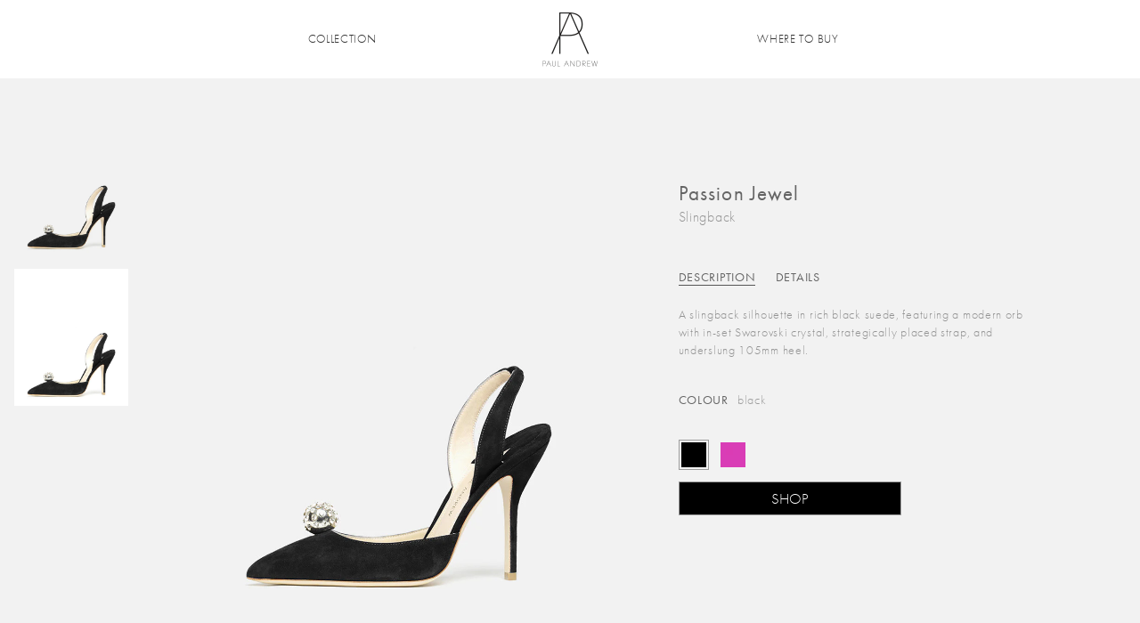

--- FILE ---
content_type: text/html; charset=utf-8
request_url: https://paulandrew.com/products/passion-jewel-900-su01
body_size: 16081
content:
<!doctype html>
<!--[if IE 8 ]>    <html lang="en" class="no-js ie8"> <![endif]-->
<!--[if (lt IE 8) ]>    <html lang="en" class="no-js ie7"> <![endif]-->
<!--[if (gt IE 9)|!(IE)]><!--> <html lang="en" class="no-js"> <!--<![endif]-->
<head>
  <meta charset="UTF-8">
  <meta http-equiv="Content-Type" content="text/html; charset=utf-8">
  <meta http-equiv="X-UA-Compatible" content="IE=edge">
  <meta name="viewport" content="width=device-width, initial-scale=1, minimum-scale=1, maximum-scale=1" />

  <link rel="shortcut icon" href="//paulandrew.com/cdn/shop/t/23/assets/favicon.ico?v=52309351996372448691760641029" type="image/x-icon" />
  <link rel="apple-touch-icon-precomposed" href="//paulandrew.com/cdn/shop/t/23/assets/apple-touch-icon-precomposed.png?v=149145552323801711541760640983" />

  <link rel="canonical" href="https://paulandrew.com/products/passion-jewel-900-su01" />

  
  <meta name="description" content="A slingback silhouette in rich black suede, featuring a modern orb with in-set Swarovski crystal, strategically placed strap, and underslung 105mm heel. heel height: 105mm heel pitch: 105mm composition: suede SKU: 112923SU01900" />
  

  
  <title>Passion Jewel | Paul Andrew</title>
  

  


  <meta property="og:url" content="https://paulandrew.com/products/passion-jewel-900-su01" />
  <meta property="og:title" content="Passion Jewel" />
  <meta property="og:description" content="A slingback silhouette in rich black suede, featuring a modern orb with in-set Swarovski crystal, strategically placed strap, and underslung 105mm heel. 
heel height: 105mm
heel pitch: 105mm
composition: suede
SKU: 112923SU01900
" />
  <meta property="og:image" content="//paulandrew.com/cdn/shop/products/pf16-passionjewel-suede-black_medium.jpeg?v=1464713540" />


  <script src="https://use.typekit.net/bqn6wqj.js"></script>
  <script>try{Typekit.load({ async: true });}catch(e){}</script>

  <link href="//maxcdn.bootstrapcdn.com/bootstrap/3.3.4/css/bootstrap.min.css" rel="stylesheet" type="text/css" media="all" />
  <link href="//maxcdn.bootstrapcdn.com/font-awesome/4.2.0/css/font-awesome.min.css" rel="stylesheet" type="text/css" media="all" />
  <link href="//paulandrew.com/cdn/shop/t/23/assets/rt.webfont.scss.css?v=75671079372770296751761498305" rel="stylesheet" type="text/css" media="all" />
  <link href="//paulandrew.com/cdn/shop/t/23/assets/pa.webfont.css?v=27253251889036882741761498305" rel="stylesheet" type="text/css" media="all" />

  <link href="//paulandrew.com/cdn/shop/t/23/assets/jquery.plugins.min.scss.css?v=172342636583067472431760641283" rel="stylesheet" type="text/css" media="all" />

  

  
  <link href="//paulandrew.com/cdn/shop/t/23/assets/bootstrap.min.3x.css?v=91845184234204895781760641004" rel="stylesheet" type="text/css" media="all" />
  <link href="//paulandrew.com/cdn/shop/t/23/assets/rt.global.scss.css?v=80759768375529352121760641283" rel="stylesheet" type="text/css" media="all" />
  <link href="//paulandrew.com/cdn/shop/t/23/assets/animate.min.css?v=26015726645408109341760640983" rel="stylesheet" type="text/css" media="all" />
  <link href="//paulandrew.com/cdn/shop/t/23/assets/rt.style.scss.css?v=15632517889350955231760641283" rel="stylesheet" type="text/css" media="all" />
  <!--[if IE 8 ]> <link href="//paulandrew.com/cdn/shop/t/23/assets/ie8.scss.css?v=102833963389796070381760641050" rel="stylesheet" type="text/css" media="all" /> <![endif]-->
  <link href="//paulandrew.com/cdn/shop/t/23/assets/rt.media.css?v=133943605481809014461760641283" rel="stylesheet" type="text/css" media="all" />

  <link href="//paulandrew.com/cdn/shop/t/23/assets/paul-andrew.scss.css?v=79671018295420030231761091331" rel="stylesheet" type="text/css" media="all" />

  <!--[if lt IE 9]>
    <script src="//paulandrew.com/cdn/shop/t/23/assets/html5shiv.js?v=46484324282378929261760641048"></script>
    <script src="//paulandrew.com/cdn/shop/t/23/assets/respond.min.js?v=52248677837542619231760641150"></script>
    <link href="//paulandrew.com/cdn/shop/t/23/assets/respond-proxy.html" id="respond-proxy" rel="respond-proxy" />
    <link href="https://paulandrew.com/pages/respond-js" id="respond-redirect" rel="respond-redirect" />
    <script src="https://paulandrew.com/pages/respond-js" type="text/javascript"></script>
  <![endif]-->

  <script>
  

  

  

  
  window.productspg_featured_style = 'none';
  window.productspg_featured_scroll = true;
  

  

  window.ajax_add_to_cart = true;
  window.notify_ie7_page = '';
  window.loader_gif = '//paulandrew.com/cdn/shop/t/23/assets/loader.gif?v=79434288798795441961760641060';
  window.blank_gif = '//paulandrew.com/cdn/shop/t/23/assets/blank.gif?v=164826798765693215961760640989';
  window.money_format = "$ {{amount}}";
  window.show_multiple_currencies = false;
  window.asset_url = '//paulandrew.com/cdn/shop/t/23/assets/?v=164826798765693215961760640989';
  window.swatch_color = true;
  window.swatch_size = false;
  window.grid_height = 320;
  window.list_height = 360;
  window.enable_filter_multiple_choice = false;
</script>


  

  

  <script src="//paulandrew.com/cdn/shop/t/23/assets/jquery-1.8.3.min.js?v=160321213725361217111760641053" type="text/javascript"></script>
  <script src="//paulandrew.com/cdn/shop/t/23/assets/jquery.easing.1.3.js?v=183302368868080250061760641055" type="text/javascript"></script>

  

  
  <script src="//maxcdn.bootstrapcdn.com/bootstrap/3.3.4/js/bootstrap.min.js" type="text/javascript"></script>
  
  <script src="//paulandrew.com/cdn/shop/t/23/assets/modernizr.js?v=1227118485511592161760641106" type="text/javascript"></script>

  <script>window.performance && window.performance.mark && window.performance.mark('shopify.content_for_header.start');</script><meta id="shopify-digital-wallet" name="shopify-digital-wallet" content="/10165335/digital_wallets/dialog">
<meta name="shopify-checkout-api-token" content="9815ef98b093fce632a54554ef4e101f">
<meta id="in-context-paypal-metadata" data-shop-id="10165335" data-venmo-supported="true" data-environment="production" data-locale="en_US" data-paypal-v4="true" data-currency="USD">
<link rel="alternate" type="application/json+oembed" href="https://paulandrew.com/products/passion-jewel-900-su01.oembed">
<script async="async" src="/checkouts/internal/preloads.js?locale=en-US"></script>
<script id="shopify-features" type="application/json">{"accessToken":"9815ef98b093fce632a54554ef4e101f","betas":["rich-media-storefront-analytics"],"domain":"paulandrew.com","predictiveSearch":true,"shopId":10165335,"locale":"en"}</script>
<script>var Shopify = Shopify || {};
Shopify.shop = "paul-andrew.myshopify.com";
Shopify.locale = "en";
Shopify.currency = {"active":"USD","rate":"1.0"};
Shopify.country = "US";
Shopify.theme = {"name":"PA SS25-2","id":179462045993,"schema_name":null,"schema_version":null,"theme_store_id":null,"role":"main"};
Shopify.theme.handle = "null";
Shopify.theme.style = {"id":null,"handle":null};
Shopify.cdnHost = "paulandrew.com/cdn";
Shopify.routes = Shopify.routes || {};
Shopify.routes.root = "/";</script>
<script type="module">!function(o){(o.Shopify=o.Shopify||{}).modules=!0}(window);</script>
<script>!function(o){function n(){var o=[];function n(){o.push(Array.prototype.slice.apply(arguments))}return n.q=o,n}var t=o.Shopify=o.Shopify||{};t.loadFeatures=n(),t.autoloadFeatures=n()}(window);</script>
<script id="shop-js-analytics" type="application/json">{"pageType":"product"}</script>
<script defer="defer" async type="module" src="//paulandrew.com/cdn/shopifycloud/shop-js/modules/v2/client.init-shop-cart-sync_BApSsMSl.en.esm.js"></script>
<script defer="defer" async type="module" src="//paulandrew.com/cdn/shopifycloud/shop-js/modules/v2/chunk.common_CBoos6YZ.esm.js"></script>
<script type="module">
  await import("//paulandrew.com/cdn/shopifycloud/shop-js/modules/v2/client.init-shop-cart-sync_BApSsMSl.en.esm.js");
await import("//paulandrew.com/cdn/shopifycloud/shop-js/modules/v2/chunk.common_CBoos6YZ.esm.js");

  window.Shopify.SignInWithShop?.initShopCartSync?.({"fedCMEnabled":true,"windoidEnabled":true});

</script>
<script id="__st">var __st={"a":10165335,"offset":-18000,"reqid":"bba2b115-7a26-41f4-8ea8-fb715142d633-1768848976","pageurl":"paulandrew.com\/products\/passion-jewel-900-su01","u":"331d166a9641","p":"product","rtyp":"product","rid":4561392452};</script>
<script>window.ShopifyPaypalV4VisibilityTracking = true;</script>
<script id="captcha-bootstrap">!function(){'use strict';const t='contact',e='account',n='new_comment',o=[[t,t],['blogs',n],['comments',n],[t,'customer']],c=[[e,'customer_login'],[e,'guest_login'],[e,'recover_customer_password'],[e,'create_customer']],r=t=>t.map((([t,e])=>`form[action*='/${t}']:not([data-nocaptcha='true']) input[name='form_type'][value='${e}']`)).join(','),a=t=>()=>t?[...document.querySelectorAll(t)].map((t=>t.form)):[];function s(){const t=[...o],e=r(t);return a(e)}const i='password',u='form_key',d=['recaptcha-v3-token','g-recaptcha-response','h-captcha-response',i],f=()=>{try{return window.sessionStorage}catch{return}},m='__shopify_v',_=t=>t.elements[u];function p(t,e,n=!1){try{const o=window.sessionStorage,c=JSON.parse(o.getItem(e)),{data:r}=function(t){const{data:e,action:n}=t;return t[m]||n?{data:e,action:n}:{data:t,action:n}}(c);for(const[e,n]of Object.entries(r))t.elements[e]&&(t.elements[e].value=n);n&&o.removeItem(e)}catch(o){console.error('form repopulation failed',{error:o})}}const l='form_type',E='cptcha';function T(t){t.dataset[E]=!0}const w=window,h=w.document,L='Shopify',v='ce_forms',y='captcha';let A=!1;((t,e)=>{const n=(g='f06e6c50-85a8-45c8-87d0-21a2b65856fe',I='https://cdn.shopify.com/shopifycloud/storefront-forms-hcaptcha/ce_storefront_forms_captcha_hcaptcha.v1.5.2.iife.js',D={infoText:'Protected by hCaptcha',privacyText:'Privacy',termsText:'Terms'},(t,e,n)=>{const o=w[L][v],c=o.bindForm;if(c)return c(t,g,e,D).then(n);var r;o.q.push([[t,g,e,D],n]),r=I,A||(h.body.append(Object.assign(h.createElement('script'),{id:'captcha-provider',async:!0,src:r})),A=!0)});var g,I,D;w[L]=w[L]||{},w[L][v]=w[L][v]||{},w[L][v].q=[],w[L][y]=w[L][y]||{},w[L][y].protect=function(t,e){n(t,void 0,e),T(t)},Object.freeze(w[L][y]),function(t,e,n,w,h,L){const[v,y,A,g]=function(t,e,n){const i=e?o:[],u=t?c:[],d=[...i,...u],f=r(d),m=r(i),_=r(d.filter((([t,e])=>n.includes(e))));return[a(f),a(m),a(_),s()]}(w,h,L),I=t=>{const e=t.target;return e instanceof HTMLFormElement?e:e&&e.form},D=t=>v().includes(t);t.addEventListener('submit',(t=>{const e=I(t);if(!e)return;const n=D(e)&&!e.dataset.hcaptchaBound&&!e.dataset.recaptchaBound,o=_(e),c=g().includes(e)&&(!o||!o.value);(n||c)&&t.preventDefault(),c&&!n&&(function(t){try{if(!f())return;!function(t){const e=f();if(!e)return;const n=_(t);if(!n)return;const o=n.value;o&&e.removeItem(o)}(t);const e=Array.from(Array(32),(()=>Math.random().toString(36)[2])).join('');!function(t,e){_(t)||t.append(Object.assign(document.createElement('input'),{type:'hidden',name:u})),t.elements[u].value=e}(t,e),function(t,e){const n=f();if(!n)return;const o=[...t.querySelectorAll(`input[type='${i}']`)].map((({name:t})=>t)),c=[...d,...o],r={};for(const[a,s]of new FormData(t).entries())c.includes(a)||(r[a]=s);n.setItem(e,JSON.stringify({[m]:1,action:t.action,data:r}))}(t,e)}catch(e){console.error('failed to persist form',e)}}(e),e.submit())}));const S=(t,e)=>{t&&!t.dataset[E]&&(n(t,e.some((e=>e===t))),T(t))};for(const o of['focusin','change'])t.addEventListener(o,(t=>{const e=I(t);D(e)&&S(e,y())}));const B=e.get('form_key'),M=e.get(l),P=B&&M;t.addEventListener('DOMContentLoaded',(()=>{const t=y();if(P)for(const e of t)e.elements[l].value===M&&p(e,B);[...new Set([...A(),...v().filter((t=>'true'===t.dataset.shopifyCaptcha))])].forEach((e=>S(e,t)))}))}(h,new URLSearchParams(w.location.search),n,t,e,['guest_login'])})(!0,!0)}();</script>
<script integrity="sha256-4kQ18oKyAcykRKYeNunJcIwy7WH5gtpwJnB7kiuLZ1E=" data-source-attribution="shopify.loadfeatures" defer="defer" src="//paulandrew.com/cdn/shopifycloud/storefront/assets/storefront/load_feature-a0a9edcb.js" crossorigin="anonymous"></script>
<script data-source-attribution="shopify.dynamic_checkout.dynamic.init">var Shopify=Shopify||{};Shopify.PaymentButton=Shopify.PaymentButton||{isStorefrontPortableWallets:!0,init:function(){window.Shopify.PaymentButton.init=function(){};var t=document.createElement("script");t.src="https://paulandrew.com/cdn/shopifycloud/portable-wallets/latest/portable-wallets.en.js",t.type="module",document.head.appendChild(t)}};
</script>
<script data-source-attribution="shopify.dynamic_checkout.buyer_consent">
  function portableWalletsHideBuyerConsent(e){var t=document.getElementById("shopify-buyer-consent"),n=document.getElementById("shopify-subscription-policy-button");t&&n&&(t.classList.add("hidden"),t.setAttribute("aria-hidden","true"),n.removeEventListener("click",e))}function portableWalletsShowBuyerConsent(e){var t=document.getElementById("shopify-buyer-consent"),n=document.getElementById("shopify-subscription-policy-button");t&&n&&(t.classList.remove("hidden"),t.removeAttribute("aria-hidden"),n.addEventListener("click",e))}window.Shopify?.PaymentButton&&(window.Shopify.PaymentButton.hideBuyerConsent=portableWalletsHideBuyerConsent,window.Shopify.PaymentButton.showBuyerConsent=portableWalletsShowBuyerConsent);
</script>
<script data-source-attribution="shopify.dynamic_checkout.cart.bootstrap">document.addEventListener("DOMContentLoaded",(function(){function t(){return document.querySelector("shopify-accelerated-checkout-cart, shopify-accelerated-checkout")}if(t())Shopify.PaymentButton.init();else{new MutationObserver((function(e,n){t()&&(Shopify.PaymentButton.init(),n.disconnect())})).observe(document.body,{childList:!0,subtree:!0})}}));
</script>
<link id="shopify-accelerated-checkout-styles" rel="stylesheet" media="screen" href="https://paulandrew.com/cdn/shopifycloud/portable-wallets/latest/accelerated-checkout-backwards-compat.css" crossorigin="anonymous">
<style id="shopify-accelerated-checkout-cart">
        #shopify-buyer-consent {
  margin-top: 1em;
  display: inline-block;
  width: 100%;
}

#shopify-buyer-consent.hidden {
  display: none;
}

#shopify-subscription-policy-button {
  background: none;
  border: none;
  padding: 0;
  text-decoration: underline;
  font-size: inherit;
  cursor: pointer;
}

#shopify-subscription-policy-button::before {
  box-shadow: none;
}

      </style>

<script>window.performance && window.performance.mark && window.performance.mark('shopify.content_for_header.end');</script>
  <link href="//paulandrew.com/cdn/shop/t/23/assets/newsletter.css?v=120924825518093816001760641283" rel="stylesheet" type="text/css" media="all" />

<link href="https://monorail-edge.shopifysvc.com" rel="dns-prefetch">
<script>(function(){if ("sendBeacon" in navigator && "performance" in window) {try {var session_token_from_headers = performance.getEntriesByType('navigation')[0].serverTiming.find(x => x.name == '_s').description;} catch {var session_token_from_headers = undefined;}var session_cookie_matches = document.cookie.match(/_shopify_s=([^;]*)/);var session_token_from_cookie = session_cookie_matches && session_cookie_matches.length === 2 ? session_cookie_matches[1] : "";var session_token = session_token_from_headers || session_token_from_cookie || "";function handle_abandonment_event(e) {var entries = performance.getEntries().filter(function(entry) {return /monorail-edge.shopifysvc.com/.test(entry.name);});if (!window.abandonment_tracked && entries.length === 0) {window.abandonment_tracked = true;var currentMs = Date.now();var navigation_start = performance.timing.navigationStart;var payload = {shop_id: 10165335,url: window.location.href,navigation_start,duration: currentMs - navigation_start,session_token,page_type: "product"};window.navigator.sendBeacon("https://monorail-edge.shopifysvc.com/v1/produce", JSON.stringify({schema_id: "online_store_buyer_site_abandonment/1.1",payload: payload,metadata: {event_created_at_ms: currentMs,event_sent_at_ms: currentMs}}));}}window.addEventListener('pagehide', handle_abandonment_event);}}());</script>
<script id="web-pixels-manager-setup">(function e(e,d,r,n,o){if(void 0===o&&(o={}),!Boolean(null===(a=null===(i=window.Shopify)||void 0===i?void 0:i.analytics)||void 0===a?void 0:a.replayQueue)){var i,a;window.Shopify=window.Shopify||{};var t=window.Shopify;t.analytics=t.analytics||{};var s=t.analytics;s.replayQueue=[],s.publish=function(e,d,r){return s.replayQueue.push([e,d,r]),!0};try{self.performance.mark("wpm:start")}catch(e){}var l=function(){var e={modern:/Edge?\/(1{2}[4-9]|1[2-9]\d|[2-9]\d{2}|\d{4,})\.\d+(\.\d+|)|Firefox\/(1{2}[4-9]|1[2-9]\d|[2-9]\d{2}|\d{4,})\.\d+(\.\d+|)|Chrom(ium|e)\/(9{2}|\d{3,})\.\d+(\.\d+|)|(Maci|X1{2}).+ Version\/(15\.\d+|(1[6-9]|[2-9]\d|\d{3,})\.\d+)([,.]\d+|)( \(\w+\)|)( Mobile\/\w+|) Safari\/|Chrome.+OPR\/(9{2}|\d{3,})\.\d+\.\d+|(CPU[ +]OS|iPhone[ +]OS|CPU[ +]iPhone|CPU IPhone OS|CPU iPad OS)[ +]+(15[._]\d+|(1[6-9]|[2-9]\d|\d{3,})[._]\d+)([._]\d+|)|Android:?[ /-](13[3-9]|1[4-9]\d|[2-9]\d{2}|\d{4,})(\.\d+|)(\.\d+|)|Android.+Firefox\/(13[5-9]|1[4-9]\d|[2-9]\d{2}|\d{4,})\.\d+(\.\d+|)|Android.+Chrom(ium|e)\/(13[3-9]|1[4-9]\d|[2-9]\d{2}|\d{4,})\.\d+(\.\d+|)|SamsungBrowser\/([2-9]\d|\d{3,})\.\d+/,legacy:/Edge?\/(1[6-9]|[2-9]\d|\d{3,})\.\d+(\.\d+|)|Firefox\/(5[4-9]|[6-9]\d|\d{3,})\.\d+(\.\d+|)|Chrom(ium|e)\/(5[1-9]|[6-9]\d|\d{3,})\.\d+(\.\d+|)([\d.]+$|.*Safari\/(?![\d.]+ Edge\/[\d.]+$))|(Maci|X1{2}).+ Version\/(10\.\d+|(1[1-9]|[2-9]\d|\d{3,})\.\d+)([,.]\d+|)( \(\w+\)|)( Mobile\/\w+|) Safari\/|Chrome.+OPR\/(3[89]|[4-9]\d|\d{3,})\.\d+\.\d+|(CPU[ +]OS|iPhone[ +]OS|CPU[ +]iPhone|CPU IPhone OS|CPU iPad OS)[ +]+(10[._]\d+|(1[1-9]|[2-9]\d|\d{3,})[._]\d+)([._]\d+|)|Android:?[ /-](13[3-9]|1[4-9]\d|[2-9]\d{2}|\d{4,})(\.\d+|)(\.\d+|)|Mobile Safari.+OPR\/([89]\d|\d{3,})\.\d+\.\d+|Android.+Firefox\/(13[5-9]|1[4-9]\d|[2-9]\d{2}|\d{4,})\.\d+(\.\d+|)|Android.+Chrom(ium|e)\/(13[3-9]|1[4-9]\d|[2-9]\d{2}|\d{4,})\.\d+(\.\d+|)|Android.+(UC? ?Browser|UCWEB|U3)[ /]?(15\.([5-9]|\d{2,})|(1[6-9]|[2-9]\d|\d{3,})\.\d+)\.\d+|SamsungBrowser\/(5\.\d+|([6-9]|\d{2,})\.\d+)|Android.+MQ{2}Browser\/(14(\.(9|\d{2,})|)|(1[5-9]|[2-9]\d|\d{3,})(\.\d+|))(\.\d+|)|K[Aa][Ii]OS\/(3\.\d+|([4-9]|\d{2,})\.\d+)(\.\d+|)/},d=e.modern,r=e.legacy,n=navigator.userAgent;return n.match(d)?"modern":n.match(r)?"legacy":"unknown"}(),u="modern"===l?"modern":"legacy",c=(null!=n?n:{modern:"",legacy:""})[u],f=function(e){return[e.baseUrl,"/wpm","/b",e.hashVersion,"modern"===e.buildTarget?"m":"l",".js"].join("")}({baseUrl:d,hashVersion:r,buildTarget:u}),m=function(e){var d=e.version,r=e.bundleTarget,n=e.surface,o=e.pageUrl,i=e.monorailEndpoint;return{emit:function(e){var a=e.status,t=e.errorMsg,s=(new Date).getTime(),l=JSON.stringify({metadata:{event_sent_at_ms:s},events:[{schema_id:"web_pixels_manager_load/3.1",payload:{version:d,bundle_target:r,page_url:o,status:a,surface:n,error_msg:t},metadata:{event_created_at_ms:s}}]});if(!i)return console&&console.warn&&console.warn("[Web Pixels Manager] No Monorail endpoint provided, skipping logging."),!1;try{return self.navigator.sendBeacon.bind(self.navigator)(i,l)}catch(e){}var u=new XMLHttpRequest;try{return u.open("POST",i,!0),u.setRequestHeader("Content-Type","text/plain"),u.send(l),!0}catch(e){return console&&console.warn&&console.warn("[Web Pixels Manager] Got an unhandled error while logging to Monorail."),!1}}}}({version:r,bundleTarget:l,surface:e.surface,pageUrl:self.location.href,monorailEndpoint:e.monorailEndpoint});try{o.browserTarget=l,function(e){var d=e.src,r=e.async,n=void 0===r||r,o=e.onload,i=e.onerror,a=e.sri,t=e.scriptDataAttributes,s=void 0===t?{}:t,l=document.createElement("script"),u=document.querySelector("head"),c=document.querySelector("body");if(l.async=n,l.src=d,a&&(l.integrity=a,l.crossOrigin="anonymous"),s)for(var f in s)if(Object.prototype.hasOwnProperty.call(s,f))try{l.dataset[f]=s[f]}catch(e){}if(o&&l.addEventListener("load",o),i&&l.addEventListener("error",i),u)u.appendChild(l);else{if(!c)throw new Error("Did not find a head or body element to append the script");c.appendChild(l)}}({src:f,async:!0,onload:function(){if(!function(){var e,d;return Boolean(null===(d=null===(e=window.Shopify)||void 0===e?void 0:e.analytics)||void 0===d?void 0:d.initialized)}()){var d=window.webPixelsManager.init(e)||void 0;if(d){var r=window.Shopify.analytics;r.replayQueue.forEach((function(e){var r=e[0],n=e[1],o=e[2];d.publishCustomEvent(r,n,o)})),r.replayQueue=[],r.publish=d.publishCustomEvent,r.visitor=d.visitor,r.initialized=!0}}},onerror:function(){return m.emit({status:"failed",errorMsg:"".concat(f," has failed to load")})},sri:function(e){var d=/^sha384-[A-Za-z0-9+/=]+$/;return"string"==typeof e&&d.test(e)}(c)?c:"",scriptDataAttributes:o}),m.emit({status:"loading"})}catch(e){m.emit({status:"failed",errorMsg:(null==e?void 0:e.message)||"Unknown error"})}}})({shopId: 10165335,storefrontBaseUrl: "https://paulandrew.com",extensionsBaseUrl: "https://extensions.shopifycdn.com/cdn/shopifycloud/web-pixels-manager",monorailEndpoint: "https://monorail-edge.shopifysvc.com/unstable/produce_batch",surface: "storefront-renderer",enabledBetaFlags: ["2dca8a86"],webPixelsConfigList: [{"id":"shopify-app-pixel","configuration":"{}","eventPayloadVersion":"v1","runtimeContext":"STRICT","scriptVersion":"0450","apiClientId":"shopify-pixel","type":"APP","privacyPurposes":["ANALYTICS","MARKETING"]},{"id":"shopify-custom-pixel","eventPayloadVersion":"v1","runtimeContext":"LAX","scriptVersion":"0450","apiClientId":"shopify-pixel","type":"CUSTOM","privacyPurposes":["ANALYTICS","MARKETING"]}],isMerchantRequest: false,initData: {"shop":{"name":"Paul Andrew","paymentSettings":{"currencyCode":"USD"},"myshopifyDomain":"paul-andrew.myshopify.com","countryCode":"US","storefrontUrl":"https:\/\/paulandrew.com"},"customer":null,"cart":null,"checkout":null,"productVariants":[{"price":{"amount":0.0,"currencyCode":"USD"},"product":{"title":"Passion Jewel","vendor":"Paul Andrew","id":"4561392452","untranslatedTitle":"Passion Jewel","url":"\/products\/passion-jewel-900-su01","type":"Women's"},"id":"19787837572","image":{"src":"\/\/paulandrew.com\/cdn\/shop\/products\/pf16-passionjewel-suede-black.jpeg?v=1464713540"},"sku":"112923SU01900","title":"black \/ SU01 \/ 900","untranslatedTitle":"black \/ SU01 \/ 900"}],"purchasingCompany":null},},"https://paulandrew.com/cdn","fcfee988w5aeb613cpc8e4bc33m6693e112",{"modern":"","legacy":""},{"shopId":"10165335","storefrontBaseUrl":"https:\/\/paulandrew.com","extensionBaseUrl":"https:\/\/extensions.shopifycdn.com\/cdn\/shopifycloud\/web-pixels-manager","surface":"storefront-renderer","enabledBetaFlags":"[\"2dca8a86\"]","isMerchantRequest":"false","hashVersion":"fcfee988w5aeb613cpc8e4bc33m6693e112","publish":"custom","events":"[[\"page_viewed\",{}],[\"product_viewed\",{\"productVariant\":{\"price\":{\"amount\":0.0,\"currencyCode\":\"USD\"},\"product\":{\"title\":\"Passion Jewel\",\"vendor\":\"Paul Andrew\",\"id\":\"4561392452\",\"untranslatedTitle\":\"Passion Jewel\",\"url\":\"\/products\/passion-jewel-900-su01\",\"type\":\"Women's\"},\"id\":\"19787837572\",\"image\":{\"src\":\"\/\/paulandrew.com\/cdn\/shop\/products\/pf16-passionjewel-suede-black.jpeg?v=1464713540\"},\"sku\":\"112923SU01900\",\"title\":\"black \/ SU01 \/ 900\",\"untranslatedTitle\":\"black \/ SU01 \/ 900\"}}]]"});</script><script>
  window.ShopifyAnalytics = window.ShopifyAnalytics || {};
  window.ShopifyAnalytics.meta = window.ShopifyAnalytics.meta || {};
  window.ShopifyAnalytics.meta.currency = 'USD';
  var meta = {"product":{"id":4561392452,"gid":"gid:\/\/shopify\/Product\/4561392452","vendor":"Paul Andrew","type":"Women's","handle":"passion-jewel-900-su01","variants":[{"id":19787837572,"price":0,"name":"Passion Jewel - black \/ SU01 \/ 900","public_title":"black \/ SU01 \/ 900","sku":"112923SU01900"}],"remote":false},"page":{"pageType":"product","resourceType":"product","resourceId":4561392452,"requestId":"bba2b115-7a26-41f4-8ea8-fb715142d633-1768848976"}};
  for (var attr in meta) {
    window.ShopifyAnalytics.meta[attr] = meta[attr];
  }
</script>
<script class="analytics">
  (function () {
    var customDocumentWrite = function(content) {
      var jquery = null;

      if (window.jQuery) {
        jquery = window.jQuery;
      } else if (window.Checkout && window.Checkout.$) {
        jquery = window.Checkout.$;
      }

      if (jquery) {
        jquery('body').append(content);
      }
    };

    var hasLoggedConversion = function(token) {
      if (token) {
        return document.cookie.indexOf('loggedConversion=' + token) !== -1;
      }
      return false;
    }

    var setCookieIfConversion = function(token) {
      if (token) {
        var twoMonthsFromNow = new Date(Date.now());
        twoMonthsFromNow.setMonth(twoMonthsFromNow.getMonth() + 2);

        document.cookie = 'loggedConversion=' + token + '; expires=' + twoMonthsFromNow;
      }
    }

    var trekkie = window.ShopifyAnalytics.lib = window.trekkie = window.trekkie || [];
    if (trekkie.integrations) {
      return;
    }
    trekkie.methods = [
      'identify',
      'page',
      'ready',
      'track',
      'trackForm',
      'trackLink'
    ];
    trekkie.factory = function(method) {
      return function() {
        var args = Array.prototype.slice.call(arguments);
        args.unshift(method);
        trekkie.push(args);
        return trekkie;
      };
    };
    for (var i = 0; i < trekkie.methods.length; i++) {
      var key = trekkie.methods[i];
      trekkie[key] = trekkie.factory(key);
    }
    trekkie.load = function(config) {
      trekkie.config = config || {};
      trekkie.config.initialDocumentCookie = document.cookie;
      var first = document.getElementsByTagName('script')[0];
      var script = document.createElement('script');
      script.type = 'text/javascript';
      script.onerror = function(e) {
        var scriptFallback = document.createElement('script');
        scriptFallback.type = 'text/javascript';
        scriptFallback.onerror = function(error) {
                var Monorail = {
      produce: function produce(monorailDomain, schemaId, payload) {
        var currentMs = new Date().getTime();
        var event = {
          schema_id: schemaId,
          payload: payload,
          metadata: {
            event_created_at_ms: currentMs,
            event_sent_at_ms: currentMs
          }
        };
        return Monorail.sendRequest("https://" + monorailDomain + "/v1/produce", JSON.stringify(event));
      },
      sendRequest: function sendRequest(endpointUrl, payload) {
        // Try the sendBeacon API
        if (window && window.navigator && typeof window.navigator.sendBeacon === 'function' && typeof window.Blob === 'function' && !Monorail.isIos12()) {
          var blobData = new window.Blob([payload], {
            type: 'text/plain'
          });

          if (window.navigator.sendBeacon(endpointUrl, blobData)) {
            return true;
          } // sendBeacon was not successful

        } // XHR beacon

        var xhr = new XMLHttpRequest();

        try {
          xhr.open('POST', endpointUrl);
          xhr.setRequestHeader('Content-Type', 'text/plain');
          xhr.send(payload);
        } catch (e) {
          console.log(e);
        }

        return false;
      },
      isIos12: function isIos12() {
        return window.navigator.userAgent.lastIndexOf('iPhone; CPU iPhone OS 12_') !== -1 || window.navigator.userAgent.lastIndexOf('iPad; CPU OS 12_') !== -1;
      }
    };
    Monorail.produce('monorail-edge.shopifysvc.com',
      'trekkie_storefront_load_errors/1.1',
      {shop_id: 10165335,
      theme_id: 179462045993,
      app_name: "storefront",
      context_url: window.location.href,
      source_url: "//paulandrew.com/cdn/s/trekkie.storefront.cd680fe47e6c39ca5d5df5f0a32d569bc48c0f27.min.js"});

        };
        scriptFallback.async = true;
        scriptFallback.src = '//paulandrew.com/cdn/s/trekkie.storefront.cd680fe47e6c39ca5d5df5f0a32d569bc48c0f27.min.js';
        first.parentNode.insertBefore(scriptFallback, first);
      };
      script.async = true;
      script.src = '//paulandrew.com/cdn/s/trekkie.storefront.cd680fe47e6c39ca5d5df5f0a32d569bc48c0f27.min.js';
      first.parentNode.insertBefore(script, first);
    };
    trekkie.load(
      {"Trekkie":{"appName":"storefront","development":false,"defaultAttributes":{"shopId":10165335,"isMerchantRequest":null,"themeId":179462045993,"themeCityHash":"1166707997050803136","contentLanguage":"en","currency":"USD","eventMetadataId":"5e6b6419-1622-47b9-ba91-bcda6e88a650"},"isServerSideCookieWritingEnabled":true,"monorailRegion":"shop_domain","enabledBetaFlags":["65f19447"]},"Session Attribution":{},"S2S":{"facebookCapiEnabled":false,"source":"trekkie-storefront-renderer","apiClientId":580111}}
    );

    var loaded = false;
    trekkie.ready(function() {
      if (loaded) return;
      loaded = true;

      window.ShopifyAnalytics.lib = window.trekkie;

      var originalDocumentWrite = document.write;
      document.write = customDocumentWrite;
      try { window.ShopifyAnalytics.merchantGoogleAnalytics.call(this); } catch(error) {};
      document.write = originalDocumentWrite;

      window.ShopifyAnalytics.lib.page(null,{"pageType":"product","resourceType":"product","resourceId":4561392452,"requestId":"bba2b115-7a26-41f4-8ea8-fb715142d633-1768848976","shopifyEmitted":true});

      var match = window.location.pathname.match(/checkouts\/(.+)\/(thank_you|post_purchase)/)
      var token = match? match[1]: undefined;
      if (!hasLoggedConversion(token)) {
        setCookieIfConversion(token);
        window.ShopifyAnalytics.lib.track("Viewed Product",{"currency":"USD","variantId":19787837572,"productId":4561392452,"productGid":"gid:\/\/shopify\/Product\/4561392452","name":"Passion Jewel - black \/ SU01 \/ 900","price":"0.00","sku":"112923SU01900","brand":"Paul Andrew","variant":"black \/ SU01 \/ 900","category":"Women's","nonInteraction":true,"remote":false},undefined,undefined,{"shopifyEmitted":true});
      window.ShopifyAnalytics.lib.track("monorail:\/\/trekkie_storefront_viewed_product\/1.1",{"currency":"USD","variantId":19787837572,"productId":4561392452,"productGid":"gid:\/\/shopify\/Product\/4561392452","name":"Passion Jewel - black \/ SU01 \/ 900","price":"0.00","sku":"112923SU01900","brand":"Paul Andrew","variant":"black \/ SU01 \/ 900","category":"Women's","nonInteraction":true,"remote":false,"referer":"https:\/\/paulandrew.com\/products\/passion-jewel-900-su01"});
      }
    });


        var eventsListenerScript = document.createElement('script');
        eventsListenerScript.async = true;
        eventsListenerScript.src = "//paulandrew.com/cdn/shopifycloud/storefront/assets/shop_events_listener-3da45d37.js";
        document.getElementsByTagName('head')[0].appendChild(eventsListenerScript);

})();</script>
<script
  defer
  src="https://paulandrew.com/cdn/shopifycloud/perf-kit/shopify-perf-kit-3.0.4.min.js"
  data-application="storefront-renderer"
  data-shop-id="10165335"
  data-render-region="gcp-us-central1"
  data-page-type="product"
  data-theme-instance-id="179462045993"
  data-theme-name=""
  data-theme-version=""
  data-monorail-region="shop_domain"
  data-resource-timing-sampling-rate="10"
  data-shs="true"
  data-shs-beacon="true"
  data-shs-export-with-fetch="true"
  data-shs-logs-sample-rate="1"
  data-shs-beacon-endpoint="https://paulandrew.com/api/collect"
></script>
</head>

<body class="templateProduct ecommerce-disabled">
  <div class="box_wrapper">

    <div class="is-mobile visible-xs visible-sm">
  <div class="menu-mobile">
    <div class="is-mobile-nav">
      <div class="nav_close" data-toggle="offcanvas">
        <button class="icon-pa-close-x"></button>
      </div>
      <ul class="mobile_nav">
        
        















































<li class="parent_submenu" id="mobilnavlink-shop-on-farfetch">
  <a href="http://www.farfetch.com" class="dropdown_link">Shop On Farfetch</a>
  <span class="expand"><i></i></span>

  
  <ul class="dropdown_menu" style="display:none;">
    
    














<li id="mobilnavlink-shop-womens">
  <a href="https://www.farfetch.com/shopping/women/paul-andrew/items.aspx?q=paul%2520andrew">Shop Women's</a>
  

  
</li>


    
    














<li id="mobilnavlink-shop-mens">
  <a href="https://www.farfetch.com/shopping/men/paul-andrew/items.aspx?q=paul%20andrew">Shop Men's</a>
  

  
</li>


    
    














<li id="mobilnavlink-customisation">
  <a href="https://www.farfetch.com/pt/sets/women/paul-andrew-women-custom-styles.aspx">Customisation</a>
  

  
</li>


    
  </ul>
  
</li>


        
        















































<li id="mobilnavlink-home">
  <a href="/">Home</a>
  

  
</li>


        
        















































<li id="mobilnavlink-collection">
  <a href="/collections/season-seven">Collection</a>
  

  
</li>


        
        















































<li id="mobilnavlink-main-paul-andrew">
  <a href="/">Main Paul Andrew</a>
  

  
</li>


        
        















































<li id="mobilnavlink-where-to-buy">
  <a href="/pages/stockists">Where to Buy</a>
  

  
</li>


        
      </ul>
    </div>
  </div>
</div>
    <div class="cart-sidebar">
  <div id="cart-loading">
    <div class="icon_spinner2 svg">
  <span class="mask"></span>
  <svg version="1.1" xmlns="http://www.w3.org/2000/svg" width="34px" height="34px">
    <circle cx="17" cy="17" r="16" stroke-width="2px" stroke="#555555" fill="none"></circle>
  </svg>
</div>
  </div>
  <div class="widget-wrapper">
    <div id="cart-info" class="cart-info">
      
      <div class="cart-empty">
        <span></span>
      </div>
      <p class="message">Your shopping bag is empty.</p>
      
    </div>
  </div>
</div>

    <div id="page" class="box ">

      <div id="phantom">
      <header id="header" class="clearfix sticky">
        <div class="search-table-wraper">
  <div class="container">
    <form id='searchform' class="search-form" action="/search" method="get">
      
      <input type="hidden" name="type" value="product" />
      <div class="search-table">
        <div class="search-button">
          <button type="submit" class="search-submit2">
            <i class="icon-magnifier"></i>
          </button>
        </div>
        <div class="search-field">
          <input id="input-ajax" type="text" name="q" value="" accesskey="4" autocomplete="off" placeholder="Search by..." />
        </div>
        <div class="search-button">
          <span class="search-submit2 site-search-trigger">
            <i class="icon-pa-close-x"></i>
          </span>
        </div>
      </div>
    </form>
  </div>
</div>

<div id="header_nav">
  
  <div class="">
    <div class="navigation_wrapper">

      <div id="mobile-navbar" class="visible-xs visible-sm">
        <div class="nav-menu-icon">
          <a class="btn-navbar" data-toggle="offcanvas">
              <i class="icon-bar"></i>
              <i class="icon-bar"></i>
              <i class="icon-bar"></i>
          </a>
        </div>
        <div id="mobile-site-logo">
          <a href="https://paulandrew.com" title="Paul Andrew">
            <i class="icon-pa-logo"></i>
          </a>
        </div>
        <div id="mobilenavbar-utils">
          
<a href="javascript:;" class="site-search-toggle" title="Search"><i class="icon-pa-search"></i></a>
        </div>
      </div>

      <div id="site-navigation-wrap" class='hidden-xs hidden-sm'>
        <div class="navigation">
          
          
<nav id="site-navigation" class="pc_navbar">
  <ul class="pc_nav" class="hidden-xs hidden-sm">
    
    











<li class="hidden-xs hidden-sm dropdown-parent" id="navlink-shop-on-farfetch">
  
  <a href="http://www.farfetch.com">
  
    Shop On Farfetch
  </a>

  
  <ul class="dropdown-menu" style="display:none;">
    
    











<li class="hidden-xs hidden-sm" id="navlink-shop-womens">
  
  <a href="https://www.farfetch.com/shopping/women/paul-andrew/items.aspx?q=paul%2520andrew">
  
    Shop Women's
  </a>

  
</li>


    
    











<li class="hidden-xs hidden-sm" id="navlink-shop-mens">
  
  <a href="https://www.farfetch.com/shopping/men/paul-andrew/items.aspx?q=paul%20andrew">
  
    Shop Men's
  </a>

  
</li>


    
    











<li class="hidden-xs hidden-sm" id="navlink-customisation">
  
  <a href="https://www.farfetch.com/pt/sets/women/paul-andrew-women-custom-styles.aspx">
  
    Customisation
  </a>

  
</li>


    
  </ul>
  
</li>


    
    












    
    











<li class="hidden-xs hidden-sm" id="navlink-collection">
  
  <a href="/collections/season-seven">
  
    Collection
  </a>

  
</li>


    
    











<li class="hidden-xs hidden-sm" id="navlink-main-paul-andrew">
  
  <a href="/">
  
    Main Paul Andrew
  </a>

  
</li>


    
    











<li class="hidden-xs hidden-sm" id="navlink-where-to-buy">
  
  <a href="/pages/stockists">
  
    Where to Buy
  </a>

  
</li>


    

    
    
  </ul>
</nav>


<script>
$('a.dropdown_link').click(function(e){
  if ( $(window).width() < 992 ){
    e.preventDefault();
    $(this).parent().find('span.expand').click()
  }
})
</script>
        </div>
      </div>

    </div>

  </div>
</div>
      </header>
      </div>

      <section id="module-content" class="clearfix">

        

        
        











        

        

            <link href="//paulandrew.com/cdn/shop/t/23/assets/abigimage.jquery.css?v=85688363963707195331760640976" rel="stylesheet" type="text/css" media="all" />


<link href="//paulandrew.com/cdn/shop/t/23/assets/glider.min.css?v=78131224629646750011760641043" rel="stylesheet" type="text/css" media="all" />
<script src="//paulandrew.com/cdn/shop/t/23/assets/glider.min.js?v=119314573491836725611760641044" type="text/javascript"></script>

<div class="row" style="height:5px;"><div class="col-xs-24" ><div class="top-divider hidden-xs"></div></div></div>

<div class="row hidden-xs" id="arrow-nav-row">
  
  <div class="col-xs-24" >
    <div class="top-divider">

    <div class=" row col-sx-24 product-nav" >
        <div id="arrow-nav-mobile" class="next-prev-nav">
          <div class="prod-dropdown">
            
          </div>
          
          <div class="prod-dropdown">
            
          </div>
        </div>
      </div>
    </div>

  </div>

</div>


<div id="col-main" class="container">
  <div class="row"><div class="col-xs-24"><div class="top-divider"></div></div></div>
  <div itemscope itemtype="http://schema.org/Product">
    <meta itemprop="url" content="https://paulandrew.com/products/passion-jewel-900-su01" />
    <div id="product" class="row clearfix">
      <div class="col-sm-3">
        <div class='carousel-imgs' style='position: relative; bottom: 5em;'>
        
          <div class='carousel-img' style="border: 1px solid transparent; margin-bottom: 10px; cursor: pointer;" data-target='//paulandrew.com/cdn/shop/products/pf16-passionjewel-suede-black_1024x1024.jpeg?v=1464713540'>
            <img src="//paulandrew.com/cdn/shop/products/pf16-passionjewel-suede-black_500x500.jpeg?v=1464713540" style="width: 100%">
          </div>
        
          <div class='carousel-img' style="border: 1px solid transparent; margin-bottom: 10px; cursor: pointer;" data-target='//paulandrew.com/cdn/shop/products/pf16-passionjewel-suede-black-hover_1024x1024.jpeg?v=1464713540'>
            <img src="//paulandrew.com/cdn/shop/products/pf16-passionjewel-suede-black-hover_500x500.jpeg?v=1464713540" style="width: 100%">
          </div>
        
        </div>

      </div>
      
      <div class="col-sm-11 product-images">
        <div class='product-gallery-mobile'>
        
          <div>
            <img src="//paulandrew.com/cdn/shop/products/pf16-passionjewel-suede-black_1024x1024.jpeg?v=1464713540" style="width: 100%">
          </div>
        	
          <div>
            <img src="//paulandrew.com/cdn/shop/products/pf16-passionjewel-suede-black-hover_1024x1024.jpeg?v=1464713540" style="width: 100%">
          </div>
        	
        </div>
        <div id='dots'></div>
        <div class="product-gallery inner">

          
          <div class="main">
            <div class="main-img-link" href="//paulandrew.com/cdn/shop/products/pf16-passionjewel-suede-black.jpeg?v=1464713540" title="Passion Jewel">
              <img itemprop="image" id="main-image" class="main-img bigImg" src="//paulandrew.com/cdn/shop/products/pf16-passionjewel-suede-black_1024x1024.jpeg?v=1464713540" data-href="//paulandrew.com/cdn/shop/products/pf16-passionjewel-suede-black_1024x1024.jpeg?v=1464713540" alt="Passion Jewel" />
              <div class="icon_spinner svg" style="display:none;">
  <span class="mask"></span>
  <svg version="1.1" xmlns="http://www.w3.org/2000/svg" width="68px" height="68px">
    <circle cx="34" cy="34" r="32" stroke-width="2px" stroke="#646464" fill="none"></circle>
  </svg>
</div>
            </div>
            
          <a href="/account/login" class="btn-wishlist" title="Add to Wishlist"><span class="social-icon"><i class="fa fa-heart"></i></span></a>

          </div>
        </div>
      </div>
      <div class="col-sm-8 product-sidebar">
        <div class="product_item item-4561392452">
          <div class="icon_spinner2 svg">
  <span class="mask"></span>
  <svg version="1.1" xmlns="http://www.w3.org/2000/svg" width="34px" height="34px">
    <circle cx="17" cy="17" r="16" stroke-width="2px" stroke="#555555" fill="none"></circle>
  </svg>
</div>
          <div class="inner">
            
           <!-- added Title then collection underneith the title -->
            <h1 class="title" itemprop="name" content="Passion Jewel">Passion Jewel</h1>
            <p class="title2" itemprop="name" style="font-size:16px; color:#949494; font-weight:10; text-transform:capitalize; margin-bottom:10%;" content="">Slingback</p>

            

            

            <div itemprop="offers" itemscope itemtype="http://schema.org/Offer">
              <meta itemprop="priceCurrency" content="USD" />

              
              <link itemprop="availability" href="http://schema.org/InStock" />
              


               <div class="wrap-one">
        


<div class="product-tabs">
  <div class="product-tab">
    <ul class="nav nav-tabs" id="product-tab">
      <li class="active" data-target='.product-description'><a href="#product-description"><span>Description</span></a></li>

      <li data-target='.product-details'><a href="#product-details"><span>Details</span></a></li>


      
    </ul>




    <div class="tab-content">
      <div class="tab-pane active product-description" id="product-description">
        <div itemprop="description">
          <div class="desc">A slingback silhouette in rich black suede, featuring a modern orb with in-set Swarovski crystal, strategically placed strap, and underslung 105mm heel. </div><div class="details"><ul>
<li>heel height: 105mm</li>
<li>heel pitch: 105mm</li>
<li>composition: suede</li>
<li>SKU: 112923SU01900</li>
</ul></div>
        </div>
      </div>

      <div class="tab-pane product-details" id="product-details">
        <div itemprop="prod-details">
          <div class="desc">A slingback silhouette in rich black suede, featuring a modern orb with in-set Swarovski crystal, strategically placed strap, and underslung 105mm heel. </div><div class="details"><ul>
<li>heel height: 105mm</li>
<li>heel pitch: 105mm</li>
<li>composition: suede</li>
<li>SKU: 112923SU01900</li>
</ul></div>
        </div>
      </div>
    </div>

  </div>
</div>

      </div>
    </div>

    

    
    

    <form action="/cart/add" method="post" class="cart product-form" enctype="multipart/form-data">
      <div id="product-actions-4561392452"  class="options clearfix">
        <div class="variants-wrapper clearfix">
          <select id="product-select-4561392452" name="id" style="display: none;">
            
            

            <option  selected="selected"  value="19787837572">black / SU01 / 900 - $ 0.00 USD</option>

            
            
          </select>
        </div>
        
       
<div class="swatch color clearfix" data-option-index="1">
  <div class="header swatch-container"><span>Colour</span><span class='color reveal'>black</span></div>


  

  

  

  

  

  

  

  

  

  

  

  

  

  

  

  

  

  

  

  

  

  

  

  

  

  

  

  

  

  

  

  

  

  

  

  

  

  

  

  

  

  

  

  

  

  

  

  

  

  

  

  

  

  

  

  

  

  

  

  

  

  

  

  

  

  

  

  

  

  

  

  

  

  

  

  

  

  

  

  

  

  

  

  

  

  

  

  

  

  

  

  

  

  

  

  

  

  

  

  

  

  

  

  

  

  

  

  

  

  

  

  

  

  

  

  

  

  

  

  

  

  

  

  

  

  

  

  
    
    
  
    <div data-value="black" class="swatch-element colorblack available  active ">
      <a href='/products/passion-jewel-900-su01'>
        <label for="swatch-1-4561392452" style="background-color:black; background-image: url(//paulandrew.com/cdn/shop/t/23/assets/swatch-black.jpg?v=54953540960870308271760641186)">
        </label>
      </a>
    </div>

  

  
    
    
  
    <div data-value="pink" class="swatch-element colorblack available ">
      <a href='/products/passion-jewel-622-fa15'>
        <label for="swatch-1-5007431876" style="background-color:black; background-image: url(//paulandrew.com/cdn/shop/t/23/assets/swatch-tulip.jpg?v=170155775239407195721760641228)">
        </label>
      </a>
    </div>

  

  

  

  

  

  

  

  

  

  

  

  

  

  

  

  

  

  

  

  

  

  

  

  

  

  

  

  

  

  

  

  

  

  

  

  

  

  

  

  

  

  

  

  

  

  

  

  

  

  

  

  

  

  

  

  

  

  

  

  

  

  

  

  

  

  

  

  

  

  

  

  

  

  

  

  

  

  

  

  

  

  

  

  

  



</div>

<script>
$('.swatch-element').hover(function(){
  $('.swatch.color .header span.color').addClass('reveal')
  $('.swatch.color .header span.color').html($(this).data('value'))
}, function(){
  $('.swatch.color .header span.color').removeClass('reveal')
})
</script>


        
        

        <div class="cart-group limited-edition-group">
          
        </div>
      </div>
      
    </form>
    
    <div class="inner-wrap" style='margin-top: -5em;'>
      <a href="https://paulandrew.com/pages/stockists" style='color:#fff;'>
        <button id="btn-2">Shop</button>
      </a>
      <div class='touch-group'>
        <div class="share sharing-buttons thebuttonWrapper">
          
          <!-- <i class="thebutton fa fa-reply fa-flip-horizontal"></i> -->
          <button class='thebutton'>
            <img src='//paulandrew.com/cdn/shop/t/23/assets/share.png?v=23134896937885913021760641158'>
          </button>

          <div class="sharing-bubble fixed">
            



<div class="social-icons" data-permalink="https://paulandrew.com/products/passion-jewel-900-su01">
  <ul class="list-inline">
    
    
    
    <li>
      <a target="_blank" href="//www.facebook.com/sharer.php?u=https://paulandrew.com/products/passion-jewel-900-su01" class="social-wrapper">
        <span class="social-icon"><i class="icomoon-facebook"></i></span>
      </a>
    </li>
    


    
    <li>
      <a target="_blank" href="//pinterest.com/pin/create/button/?url=https://paulandrew.com/products/passion-jewel-900-su01&amp;media=http://paulandrew.com/cdn/shop/products/pf16-passionjewel-suede-black_1024x1024.jpeg?v=1464713540&amp;description=Passion Jewel" class="social-wrapper">
        <span class="social-icon"><i class="icomoon-pinterest"></i></span>
      </a>
    </li>
    

    
    <li>
      <a target="_blank" href="//twitter.com/share?url=https://paulandrew.com/products/passion-jewel-900-su01&amp;text=Passion Jewel" class="social-wrapper">
        <span class="social-icon"><i class="icomoon-twitter"></i></span>
      </a>
    </li>
    
    
    <li>
      <a href="mailto:?body=Passion Jewel (https://paulandrew.com/products/passion-jewel-900-su01)" class="social-wrapper">
        <span class="social-icon"><i class="fa fa-envelope-o"></i></span>
      </a>
    </li>

    

  </ul>
</div>

          </div>
        </div>
      </div>
    </div>
    
  </div>



              
        </div>
      </div>
      </div></div>

</div>
<div class="container-fluid">
  




<div id="awarp-product-related" data-id="4561392452" data-collection_id="" data-collection_handle=""></div>
</div>




<script src="//paulandrew.com/cdn/shop/t/23/assets/abigimage.jquery.js?v=130024723500953403921760640976" type="text/javascript"></script>
<script type="text/javascript">
  $(document).on('mousemove', '.abigimage-img',function(e){
      var amountMovedY = (e.pageY * -1 );
      $(this).css('top', amountMovedY + 'px');
  });
  

  $.each($('#instafeed a'),function(k,v){
    width = $(v).width()
    $(v).css('height',width)
  })
  
  $('.bigImg').abigimage();
  
    $( window ).resize(function() {
      $.each($('#instafeed a'),function(k,v){
        width = $(v).width()
        $(v).css('height',width)
      })
    })
    
    $(document).ready(function(){
      $('.carousel-img').on('click', function(e){
        var img_url = $(this).data('target');
        $('.carousel-img').css('border-color', 'transparent');
        $(this).css('border-color', '#c2c2c2');
        $('#main-image').attr('src', img_url);
		$('#main-image').attr('data-href', img_url);

      })
      

//       $('.product-gallery-mobile').slick({
//         infinite: true,
//         slidesToShow: 3,
//         slidesToScroll: 3
//       });
      


    })
    
//     $('.product-gallery-mobile div').slick()
    
    window.addEventListener('load', function(){
      new Glider(document.querySelector('.product-gallery-mobile'), {
		slidesToShow: 1,
        dots: '#dots'
      })
    })
    
</script>

            <style>
  #awarp-product-related,
  #awarp-shopping-cart-related,
  #awarp-recently-viewed-products{
    clear:both;
  }
</style>
<div id="exto-arp" class="page-width" data-template="product" data-product="4561392452" data-cart-products="" data-collection=""   data-autopick-collection="184187524" data-collection-products="5007497796,5017100612,5007495300,5007520452,5007423428,5007424132,5007423044,5007422532,5007422404,5007423684,5007521476,5007419012,5007419140,5007413956,5007413508,5007414468,5007539204,5007476612,5007533572,5007392836,5007392452,5007391492,5007392196,5007536132,5007537412,5007421572,5007421380,5007418244,5007418756,5007427396,5007417860,5007417476,5007390212,5007512964,5007408772,5007406532,5007517764,5007422148,5007421764,5007492484,5007518788,5007516356,5007409156,5007422020,5007517124,5007420868,5007406276,5007514948,5007408644,5007499972," ></div>

            

      </section>

      
      <footer id="footer">
  <div id="footer-bottom" class="container">

    <div class="row hidden-xs hidden-sm">
      <div class="col-md-8">
        <div class="widget-wrapper widget-menu">
  <h3>Company</h3>
  <ul class="list-unstyled list-styled">
    
    <li>
      <a href="/pages/contact">Corporate Contact</a>
    </li>
    
    <li>
      <a href="/pages/terms">Terms & Conditions</a>
    </li>
    
    <li>
      <a href="/pages/privacy-policy">Privacy Policy</a>
    </li>
    
  </ul>
</div>
      </div>
      <div class="col-md-8">
        <div class="widget-wrapper widget-follow-us">
  <h3>Follow Us</h3>
  
<div id="widget-social" class="social-icons">
  <ul class="list-inline">
    
    <li>
      <a target="_blank" href="https://www.instagram.com/paulandrew/" class="social-wrapper instagram" title="Instagram">
        <span class="social-icon">
          <i class="icomoon-instagram"></i>
        </span>
      </a>
    </li>
    
    
    
    
    
    
    
    
    
    
  </ul>
</div>
</div>
        <div class="widget-wrapper widget-menu">
  <h3>Where To Buy</h3>
  <ul class="list-unstyled list-styled">
    
    <li>
      <a href="/pages/stockists">Online</a>
    </li>
    
    <li>
      <a href="/pages/stockists#in-store">In-store</a>
    </li>
    
  </ul>
</div>

      </div>
      <div class="col-md-8">
        <div class="widget-wrapper widget-subscribe">

  <h3>Keep In Touch</h3>
  <p>Sign up to hear the latest news from Paul Andrew.</p>
  <form action="//paulandrew.us17.list-manage.com/subscribe/post?u=a3efb067852a59d68e8ad462c&amp;id=f2a0f741a5&amp;f_id=00315ee0f0" method="post" class="mailing-form footer-mailchimp" name="mc-embedded-subscribe-form" target="_blank">
    <div class="group-input">
      <input placeholder="Email Address..." type="email" required="required" name="EMAIL" />
      <button type="submit" title="Subscribe to Our Newsletter"><i class="icon-pa-arrow-right"></i></button>
    </div>
  </form>
  <p><small>Read Our <a href="/pages/privacy-policy">Privacy Policy</a>.</small></p>

</div>
      </div>
    </div>

    <div class="row visible-xs visible-sm" id="footer-mobile">
      <div class="col-xs-24">
        <div class="widget-wrapper widget-subscribe">

  <h3>Keep In Touch</h3>
  <p>Sign up to hear the latest news from Paul Andrew.</p>
  <form action="//paulandrew.us17.list-manage.com/subscribe/post?u=a3efb067852a59d68e8ad462c&amp;id=f2a0f741a5&amp;f_id=00315ee0f0" method="post" class="mailing-form footer-mailchimp" name="mc-embedded-subscribe-form" target="_blank">
    <div class="group-input">
      <input placeholder="Email Address..." type="email" required="required" name="EMAIL" />
      <button type="submit" title="Subscribe to Our Newsletter"><i class="icon-pa-arrow-right"></i></button>
    </div>
  </form>
  <p><small>Read Our <a href="/pages/privacy-policy">Privacy Policy</a>.</small></p>

</div>
      </div>
      <div class="col-xs-24">
        <div class="widget-wrapper widget-follow-us">
  <h3>Follow Us</h3>
  
<div id="widget-social" class="social-icons">
  <ul class="list-inline">
    
    <li>
      <a target="_blank" href="https://www.instagram.com/paulandrew/" class="social-wrapper instagram" title="Instagram">
        <span class="social-icon">
          <i class="icomoon-instagram"></i>
        </span>
      </a>
    </li>
    
    
    
    
    
    
    
    
    
    
  </ul>
</div>
</div>
      </div>
      <div class="col-xs-12">
        <div class="widget-wrapper widget-menu">
  <h3>Company</h3>
  <ul class="list-unstyled list-styled">
    
    <li>
      <a href="/pages/contact">Corporate Contact</a>
    </li>
    
    <li>
      <a href="/pages/terms">Terms & Conditions</a>
    </li>
    
    <li>
      <a href="/pages/privacy-policy">Privacy Policy</a>
    </li>
    
  </ul>
</div>
      </div>
      <div class="col-xs-12">
        <div class="widget-wrapper widget-menu">
  <h3>Where To Buy</h3>
  <ul class="list-unstyled list-styled">
    
    <li>
      <a href="/pages/stockists">Online</a>
    </li>
    
    <li>
      <a href="/pages/stockists#in-store">In-store</a>
    </li>
    
  </ul>
</div>

      </div>
    </div>

  </div> <!-- /end #footer-bottom -->

  <div id="copyright">
    <div class="container">
      <div class="copyright-text">Copyright 2026 <a href="/">Paul Andrew</a> &ndash; All Rights Reserved.</div>
    </div>
  </div> <!-- /end #pa-copyright -->
</footer>

    </div>

    
    
    <div id="scroll-top" class="hidden-xs hidden-sm btn" title="Top"><i class="icon-pa-arrow-up"></i></div>
    

  </div>

  

  

  

  <script src="//paulandrew.com/cdn/shop/t/23/assets/jquery.plugins.min.js?v=13323937031822568801760641058" type="text/javascript"></script>

  
  

  
  
  <script src="//paulandrew.com/cdn/shop/t/23/assets/rt.global.js?v=95831454415717649841760641151" type="text/javascript"></script>
  <script src="//paulandrew.com/cdn/shopifycloud/storefront/assets/themes_support/api.jquery-7ab1a3a4.js" type="text/javascript"></script>
  <script>
  Shopify.updateCartInfo = function(cart, cart_summary_id, cart_count_id) {
    if ((typeof cart_summary_id) === 'string') {
      var cart_summary = jQuery('#' + cart_summary_id);
      if (cart_summary.length) {
        cart_summary.empty();
        jQuery.each(cart, function(key, value) {
          if (key === 'items') {
            var $html = '';

            if (value.length) {
              $html = "<h2 class=\"title\">Your Shopping Bag</h2>";
              $html += "<ul class=\"list-unstyled\">";
              jQuery.each(value, function(i, item) {
                $html += "<li>";
                $html += "<figure>";
                $html += "<a class=\"cart_list_product_img\" href=\""+ item.url +"\"><img src=\""+ Shopify.resizeImage(item.image, 'small') +"\"  alt=\""+ item.title +"\" /></a>";
                $html += "</figure>";
                $html += "<a href=\"javascript:;\" onclick=\"Shopify.removeItem("+ item.variant_id +")\" class=\"remove\" title=\"Remove this item\"><i class=\"icon-pa-close-x\"></i></a>";
                $html += "<div class=\"list_content\">";
                $html += "<h5>";
                $html += "<a href=\""+ item.url +"\">";
                $html += "<span>"+ item.title +"</span>";
                $html += "</a>";
                $html += "</h5>";
                $html += "<div class=\"quantity\">"+ item.quantity +" × <span class=\"amount\">"+ Shopify.formatMoney(item.price, window.money_format) +"</span></div>";
                $html += "</div>";
                $html += "</li>";
              });
              $html += "</ul>";

              $html += "<div class=\"subtotal\"><span class=\"title\">Subtotal:</span><span class=\"amount\">"+ Shopify.formatMoney(cart.total_price, window.money_format) +"</span></div>";
              $html += "<div class=\"buttons\">";
              $html += "<a href=\"/cart\" class=\"btn btn-block big\">View Shopping Bag</a>";
              $html += "<a href=\"/checkout\" class=\"btn-arrow btn btn-1 btn-block big\"><i class=\"icomoon-arrow-right\"></i> Checkout</a>";
              $html += "</div>";
            }
            else {
              $html = "<div class=\"cart-empty\"><span></span></div><p class=\"message\">Your shopping bag is empty.</p>";
            }
          }

          cart_summary.append($html);
        });
      }
    }
    if ($('.cart-menu-icon em').length) {
      $('.cart-menu-icon em').html(cart.item_count);
    }
    updateCartDesc(cart);
  };
  Shopify.onCartUpdate = function(cart) {
    Shopify.updateCartInfo(cart, 'cart-info', 'shopping-cart');
  };
  Shopify.removeItem = function(variant_id, callback) {
    $('#cart-loading').addClass('is_loading');
    var params = {
      type: 'POST',
      url: '/cart/change.js',
      data:  'quantity=0&id='+variant_id,
      dataType: 'json',
      success: function(cart) {
        if ((typeof callback) === 'function') {
          callback(cart);
        }
        else {
          Shopify.onCartUpdate(cart);
        }
      },
      error: function(XMLHttpRequest, textStatus) {
        Shopify.onError(XMLHttpRequest, textStatus);
      }
    };
    jQuery.ajax(params);
  };

  function updateCartDesc(data){
    if(window.show_multiple_currencies){
      currenciesCallbackSpecial('#umbrella span.money');
      currenciesCallbackSpecial('#cart-info span.money');
    }
    $('#cart-loading').removeClass('is_loading');
  }
</script>
  <script src="//paulandrew.com/cdn/shop/t/23/assets/rt.script.js?v=27791209479264419631760641152" type="text/javascript"></script>
  <script src="//paulandrew.com/cdn/shop/t/23/assets/rt.custom.js?v=161150546092382137971760641151" type="text/javascript"></script>

  
  
  
<script src="//paulandrew.com/cdn/shop/t/23/assets/jquery.ajaxchimp.js?v=147534847598014488131760641053" type="text/javascript"></script>
<script src="//paulandrew.com/cdn/shop/t/23/assets/jquery.cookie.js?v=156680520705410332541760641054" type="text/javascript"></script>

<script>
  jQuery(document).ready(function($) {
    // jQuery.removeCookie('popup_cookie');


    var $_popup_cookie = jQuery.cookie('popup_cookie');
    
    if ($_popup_cookie == undefined){
      setTimeout(function(){
        jQuery('#lightbox').show();
        jQuery.cookie('popup_cookie', 'yes', { expires: 14 });
      },10000)
    }

    // jQuery('#lightbox').show();
    
    jQuery('body').click(function(e) {
        if(!(jQuery(e.target).closest('#lightbox .window').length > 0)) {
          if(jQuery("#mc-popup-hide").is(':checked')){
            jQuery.cookie('popup_cookie', 'yes', { expires: 14 });
          }
          jQuery('#lightbox').fadeOut();
        }
      });
    jQuery('#lightbox .close').click(function(e) {
        if(jQuery("#mc-popup-hide").is(':checked')){
           jQuery.cookie('popup_cookie', 'yes', { expires: 0 });
        }
        jQuery('#lightbox').fadeOut();
      });



    
    var $_form = jQuery('#mc-form');
    var $_action = $_form.attr('action');
    $_form.ajaxChimp({
      url: $_action,
      callback: function(resp){
        if ( resp.result = 'success' ) {
          $('.newsletter-inner').html("<p>Thank you for signing up. Expect a confirmation email shortly.</p>")
        }
        setTimeout(function(){
          $('#lightbox').find('.close').click()
        },1000)
      }
    });

    $('.lightbox').click(function(e){
      e.stopPropagation();

      var t = $(this).attr('href');
      $(t).fadeIn();

      e.preventDefault();
    });
  });
</script>

  
<div id="cart-modal" class="theme-modal">
  <div class="inner">
    <span class="overlay"></span>
    <div class="modal-actions">
      <a class="close-modal" href="javascript:;" data-modal-close=""><i class="icon-pa-close-x"></i></a>
    </div>
    <div class="container">
      <div class="wrapper central">
        <div class="widget">
          <div class="left">
            <a class="product-link" href="#">
              <img class="product-img" src="//paulandrew.com/cdn/shop/t/23/assets/No_Image.png?v=48605314918040486191760641111" alt="" />
            </a>
          </div>
          <div class="right">
            <div class="product-title h3"><a class="product-link" href="#"></a></div>
            <div class="alert alert-success"><i class="fa fa-check-circle"></i> is added to your shopping cart.</div>
            <div class="actions">
              <button class="btn" onclick="roar.closeThemeModal();">Continue Shopping</button>
              <a class="btn btn-1" href="/cart">Go to Cart</a>
            </div>
          </div>
        </div>
      </div>
    </div>
  </div>
</div>

<div id="wishlist-modal" class="theme-modal">
  <div class="inner">
    <span class="overlay"></span>
    <div class="modal-actions">
      <a class="close-modal" href="javascript:;" data-modal-close=""><i class="icon-pa-close-x"></i></a>
    </div>
    <div class="container">
      <div class="wrapper central">
        <div class="widget">
          <div class="left">
            <a class="product-link" href="#">
              <img class="product-img" src="//paulandrew.com/cdn/shop/t/23/assets/No_Image.png?v=48605314918040486191760641111" alt="" />
            </a>
          </div>
          <div class="right">
            <div class="product-title h3"><a class="product-link" href="#"></a></div>
            <div class="alert alert-success"><i class="fa fa-check-circle"></i> is added to your wishlist.</div>
            <div class="actions">
              <button class="btn" onclick="roar.closeThemeModal();">Continue Shopping</button>
              <a class="btn btn-1" href="">Go to Wishlist</a>
            </div>
          </div>
        </div>
      </div>
    </div>
  </div>
</div>

<div id="error-modal" class="theme-modal">
  <div class="inner">
    <span class="overlay"></span>
    <div class="modal-actions">
      <a class="close-modal" href="javascript:;" data-modal-close=""><i class="icon-pa-close-x"></i></a>
    </div>
    <div class="container">
      <div class="wrapper central">
        <div class="widget">
          <div class="title h3"></div>
          <div class="message alert alert-error"></div>
          <div class="actions">
            <button class="btn" onclick="roar.closeThemeModal();">Continue Shopping</button>
          </div>
        </div>
      </div>
    </div>
  </div>
</div>

  <script src="//paulandrew.com/cdn/shop/t/23/assets/option_selection.js?v=38911942088511967811760641112" type="text/javascript"></script>
  
  <script>
  
  
    $(document).on('click', '.quick-view-link', function(e){
      setTimeout(function(){
        $('.modal.fade').removeClass('fade');
      },500)
    })
    $(document).on('click', '.modal-header button', function(e){
        $('.modal').addClass('fade');
    })
    $('form.mailing-form.footer-mailchimp').submit(function(e){
      e.preventDefault();
      url = $(this).attr('action') + '&c=?'
      data = $(this).serialize()
      $.post(url,data,function(res){console.log(res)})
      $(this).html("<p class='mailchimp-disclaimer'>Thank you - you are on the list.</p>")
    })
  </script>
  
  
  
  
  
  
  
  
  

<!-- Facebook Pixel Code -->
<script>
!function(f,b,e,v,n,t,s)
{if(f.fbq)return;n=f.fbq=function(){n.callMethod?
n.callMethod.apply(n,arguments):n.queue.push(arguments)};
if(!f._fbq)f._fbq=n;n.push=n;n.loaded=!0;n.version='2.0';
n.queue=[];t=b.createElement(e);t.async=!0;
t.src=v;s=b.getElementsByTagName(e)[0];
s.parentNode.insertBefore(t,s)}(window,document,'script',
'https://connect.facebook.net/en_US/fbevents.js');
 fbq('init', '1792461364207704'); 
fbq('track', 'PageView');
</script>
<noscript>
 <img height="1" width="1" 
src="https://www.facebook.com/tr?id=1792461364207704&ev=PageView
&noscript=1"/>
</noscript>
<!-- End Facebook Pixel Code -->
  
</body>
</html>

--- FILE ---
content_type: text/css
request_url: https://paulandrew.com/cdn/shop/t/23/assets/newsletter.css?v=120924825518093816001760641283
body_size: -576
content:
.window{background-position:right center;background-repeat:no-repeat;background-size:contain!important}#lightbox .window{display:block;margin:0 auto}#header .search-wrap{display:block;float:left;margin-top:25px;position:absolute;right:2px;width:12%}#header .navigation_wrapper{float:left;position:relative;width:100%}#header .search-wrap .btn-1{background:#0000 none repeat scroll 0 0!important;border:medium none!important;color:#333!important;font-size:16px!important;padding-top:3px}#lightbox{cursor:auto!important}@media only screen and (max-device-width: 960px){#header .search-wrap{display:none}}@media only screen and (min-device-width: 1024px){#lightbox .window{height:300px!important}}
/*# sourceMappingURL=/cdn/shop/t/23/assets/newsletter.css.map?v=120924825518093816001760641283 */
